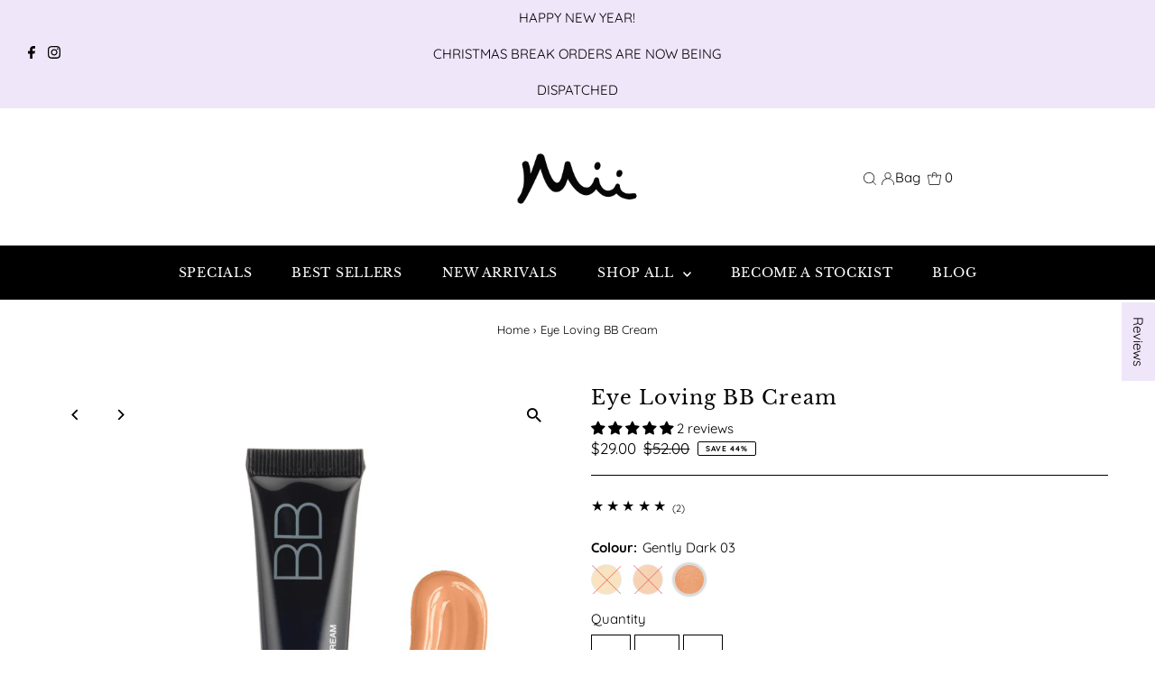

--- FILE ---
content_type: application/x-javascript; charset=utf-8
request_url: https://bundler.nice-team.net/app/shop/status/mii-cosmetics-australia.myshopify.com.js?1768724668
body_size: -361
content:
var bundler_settings_updated='1707968755';

--- FILE ---
content_type: application/x-javascript
request_url: https://app.cart-bot.net/public/status/shop/mii-cosmetics-australia.myshopify.com.js?1768724668
body_size: -323
content:
var giftbee_settings_updated='1727396897c';